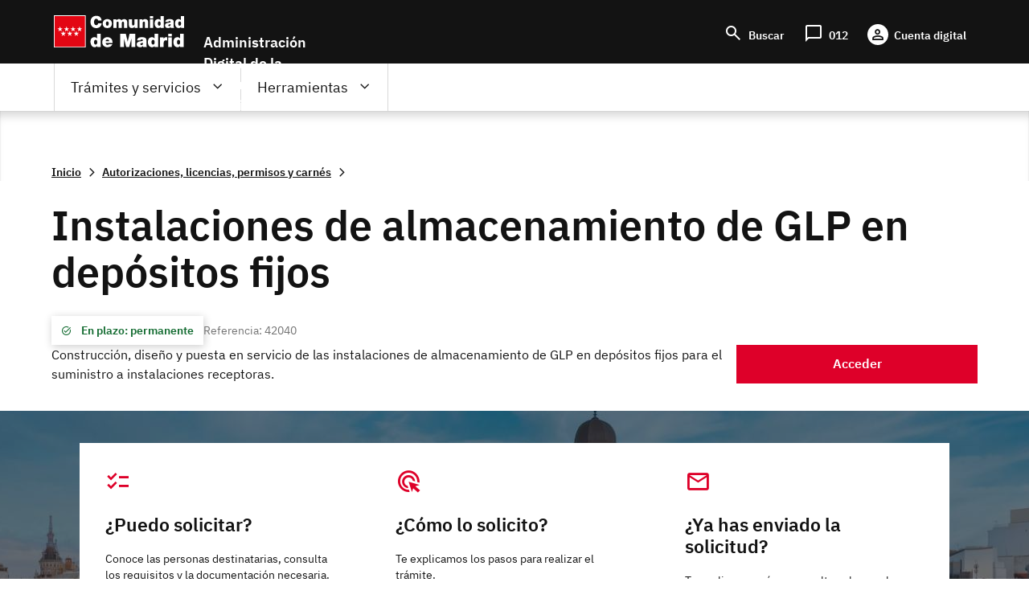

--- FILE ---
content_type: text/html; charset=UTF-8
request_url: https://sede.comunidad.madrid/autorizaciones-licencias-permisos-carnes/instalaciones-almacenamiento-glp
body_size: 81847
content:
<!DOCTYPE html>
<html lang="es" dir="ltr" prefix="content: http://purl.org/rss/1.0/modules/content/  dc: http://purl.org/dc/terms/  foaf: http://xmlns.com/foaf/0.1/  og: http://ogp.me/ns#  rdfs: http://www.w3.org/2000/01/rdf-schema#  schema: http://schema.org/  sioc: http://rdfs.org/sioc/ns#  sioct: http://rdfs.org/sioc/types#  skos: http://www.w3.org/2004/02/skos/core#  xsd: http://www.w3.org/2001/XMLSchema# ">
  <head>
    <meta charset="utf-8" />
<noscript><style>form.antibot * :not(.antibot-message) { display: none !important; }</style>
</noscript><script>var _paq = _paq || [];(function(){var u=(("https:" == document.location.protocol) ? "https://estadisticas.comunidad.madrid/" : "https://estadisticas.comunidad.madrid/");_paq.push(["setSiteId", 10]);_paq.push(["setTrackerUrl", u+"piwik.php"]);_paq.push(["setDoNotTrack", 1]);_paq.push(["trackPageView"]);_paq.push(["setIgnoreClasses", ["no-tracking","colorbox"]]);_paq.push(["enableLinkTracking"]);var d=document,g=d.createElement("script"),s=d.getElementsByTagName("script")[0];g.type="text/javascript";g.defer=true;g.async=true;g.src=u+"piwik.js";s.parentNode.insertBefore(g,s);})();</script>
<meta name="title" content="Instalaciones de almacenamiento de GLP  | Comunidad de Madrid" />
<meta property="og:site_name" content="Sede" />
<link rel="canonical" href="http://sede.comunidad.madrid/node/212939" />
<meta name="description" content="Instalaciones de almacenamiento de GLP en depósitos fijos" />
<meta property="og:type" content="article" />
<meta property="og:url" content="http://sede.comunidad.madrid/autorizaciones-licencias-permisos-carnes/instalaciones-almacenamiento-glp" />
<meta property="og:title" content="Instalaciones de almacenamiento de GLP" />
<meta property="og:description" content="Instalaciones de almacenamiento de GLP en depósitos fijos" />
<meta name="Generator" content="Drupal 8 (https://www.drupal.org)" />
<meta name="MobileOptimized" content="width" />
<meta name="HandheldFriendly" content="true" />
<meta name="viewport" content="width=device-width, initial-scale=1.0" />
<script type="application/ld+json">{"@context":"https:\/\/schema.org","@graph":[{"@type":"GovernmentService","@id":"http:\/\/sede.comunidad.madrid\/autorizaciones-licencias-permisos-carnes\/instalaciones-almacenamiento-glp","name":"Instalaciones de almacenamiento de GLP","alternateName":"Instalaciones de almacenamiento de GLP en dep\u00f3sitos fijos","url":"http:\/\/sede.comunidad.madrid\/autorizaciones-licencias-permisos-carnes\/instalaciones-almacenamiento-glp","description":"Instalaciones de almacenamiento de GLP en dep\u00f3sitos fijos","serviceType":{"@type":"GovernmentBenefitsType","name":"Autorizaciones, licencias, permisos y carn\u00e9s"},"serviceOutput":{"@type":"GovernmentPermit","name":"Instalaciones de almacenamiento de GLP"},"provider":{"@type":"GovernmentOrganization","name":"Gobierno de la Comunidad de Madrid","url":"https:\/\/www.comunidad.madrid\/gobierno\/"},"areaServed":{"@type":"State","name":"ocd-division\/country:es\/autonomous_community:md"},"availableChannel":[{"@type":"ServiceChannel","name":"178F1","serviceUrl":"https:\/\/gestiona7.madrid.org\/i012_impresos\/run\/j\/VerImpreso.icm?CDIMPRESO=178F1"}]}]}</script>
<meta name="DC.ISO3166" content="ES" />
<meta name="DC.Location" content="ES30" />
<meta name="DC.Service" content="procedure" />
<meta name="DC.Policy" content="Instalaciones de almacenamiento de GLP " />
<meta lang="DC.Language" content="[en|es]" />
<link rel="shortcut icon" href="/sites/default/files/favicon-16x16_0.svg" type="image/svg+xml" />
<link rel="alternate" hreflang="es" href="http://sede.comunidad.madrid/autorizaciones-licencias-permisos-carnes/instalaciones-almacenamiento-glp" />
<link rel="revision" href="http://sede.comunidad.madrid/autorizaciones-licencias-permisos-carnes/instalaciones-almacenamiento-glp" />

    <title>Instalaciones de almacenamiento de GLP  | Comunidad de Madrid</title>
    <link rel="stylesheet" media="all" href="/sites/default/files/css/css_RQEHvikODxVxtdw40TYe3pRgdcRTFGyyIqohXedNI-Q.css" />
<link rel="stylesheet" media="all" href="/sites/default/files/css/css_DUQgrf9KDiBVgz95jYNaZlnZSUIzlS70NZK95NmcMxU.css" />

    
<!--[if lte IE 8]>
<script src="/sites/default/files/js/js_VtafjXmRvoUgAzqzYTA3Wrjkx9wcWhjP0G4ZnnqRamA.js"></script>
<![endif]-->
<script src="/core/assets/vendor/modernizr/modernizr.min.js?v=3.3.1"></script>

  </head>
  <body class="innova path-node page-node-type-autorizaciones-licencias-permiso scroll-top-active">
  <div class="popup oculto">
      <div class="close"><span class="open">X</span></div>
        <div class="content">
          <p>Fecha y hora oficial de la Comunidad de Madrid</p>
          <div>
            <span class="mostrar">
              <span class="label">Fecha: </span>
              <span class="fecha">
                <span id="dia" class="cuadro"></span>
                <span id="mes" class="cuadro"></span>
                <span id="anio" class="cuadro"></span>
              </span>
            </span>
          </div>
          <div>
            <span class="mostrar">
              <span class="label">Hora: </span>
              <span class="hora">
                <span id="hora" class="cuadro"></span>
                <span id="minutos" class="cuadro"></span>
              </span>
            </span>
          </div>
      </div>
  </div>
        <a href="#main-content" class="visually-hidden focusable skip-link">
      Pasar al contenido principal
    </a>
    
      <div class="dialog-off-canvas-main-canvas" data-off-canvas-main-canvas>
    
<div class="layout-container">
  <header role="banner">
          <div class="menu-pcen">
          
  <div class="region region--preheader">
    <div class="region__content">
      <div id="block-hamburgerblock" class="element-invisible--desktop block block-eadministration-block-layout block-eadministration-hamburger">
  
    
      <img class="hamburger" role="button" src="/modules/custom/eadministration_deploy/eadministration_block_layout/img/hamburger_white.png" alt="Menú" typeof="foaf:Image" />

  </div>
<div class="logo-pcen block block-eadministration-block-layout block-pcen-logo" id="block-pcenlogo">
  
    
      <a href="http://www.comunidad.madrid"><img class="logo logo--big" title="Comunidad de Madrid" alt="Comunidad de Madrid" src="/modules/custom/eadministration_deploy/eadministration_block_layout/img/logo_pcen.png" typeof="foaf:Image" />
<img class="logo logo--little" title="Comunidad de Madrid" alt="Comunidad de Madrid" src="/modules/custom/eadministration_deploy/eadministration_block_layout/img/logo_pcen_responsive.png" typeof="foaf:Image" />
</a>
  </div>
<div id="block-employmentoffer-theme-branding" class="text-align--center text-align--left--desktop block block-system block-system-branding-block">
  
    
        <a href="/" rel="home" class="site-logo">
      <img src="/themes/custom/employmentoffer_theme/logo_sede.svg" alt="Inicio" />
    </a>
      </div>
<div id="block-accesosencabecera" class="header-access block block-block-content block-block-contentdd21226b-a122-44d6-89a5-9e30bc2b6635">
  
    
      
      <div class="field field--name-field-contact field--type-entity-reference-revisions field--label-hidden field__items">
              <div class="field__item">  <div class="paragraph paragraph--type--lista-con-icono paragraph--view-mode--lista-con-icono">
          

<div  class="group-paragraph-content">
    
  


<ul class="field field--name-field-enlace- field--type-entity-reference-revisions field--label-hidden field__items">
      <li class="field__item">  <div class="paragraph paragraph--type--enlace-lista-icono paragraph--view-mode--lista-con-icono">
          

<div  class="linked-block">
    
  
            <div class="field field--name-field-icono field--type-string-micon field--label-hidden field__item"><i class="micon material-symbols-search" aria-hidden="true"></i>
</div>
      
            <div class="field field--name-field-enlace-de-interes field--type-link field--label-hidden field__item"><a href="/buscador">Buscar</a></div>
      

  </div>

      </div>
</li>
      <li class="field__item">  <div class="paragraph paragraph--type--enlace-lista-icono paragraph--view-mode--lista-con-icono">
          

<div  class="linked-block">
    
  
            <div class="field field--name-field-icono field--type-string-micon field--label-hidden field__item"><i class="micon material-symbols-chat_bubble" aria-hidden="true"></i>
</div>
      
            <div class="field field--name-field-enlace-de-interes field--type-link field--label-hidden field__item"><a href="https://www.comunidad.madrid/012">012</a></div>
      

  </div>

      </div>
</li>
      <li class="field__item">  <div class="paragraph paragraph--type--enlace-lista-icono paragraph--view-mode--lista-con-icono">
          

<div  class="linked-block">
    
  
            <div class="field field--name-field-icono field--type-string-micon field--label-hidden field__item"><i class="micon material-symbols-person" aria-hidden="true"></i>
</div>
      
            <div class="field field--name-field-enlace-de-interes field--type-link field--label-hidden field__item"><a href="https://digital.comunidad.madrid/acceso">Cuenta digital</a></div>
      

  </div>

      </div>
</li>
  </ul>



  </div>

      </div>
</div>
          </div>
  
  </div>
<div id="block-botonacceder" class="site-name block block-block-content block-block-contentca4a1184-7bb5-4f6f-845c-1081391d11f1">
  
    
      
            <div class="clearfix text-formatted field field--name-body field--type-text-with-summary field--label-hidden field__item"><p>Administración Digital de la Comunidad de Madrid</p>
<script src="/core/assets/vendor/jquery/jquery.min.js?v=3.5.1">
<!--//--><![CDATA[// ><!--

    
//--><!]]>
</script><script>
<!--//--><![CDATA[// ><!--

(function($) {
    $(document).ready(function(){   
        $('.block-pcen-logo').find("a").attr("href","/");
  })
})(jQuery);


//--><!]]>
</script></div>
      
  </div>

    </div>
  </div>


      </div>
      
              <div class="menu-adel">
        
  <div class="region region--header">
    <div class="region__content">
      <!--p class="literal-hora">
        <a href="#">Calendario de días hábiles e inhábiles</a>
        <span class="open">Fecha y hora oficial de la Comunidad de Madrid</span>
      </p -->
      <nav role="navigation" aria-labelledby="block-employmentoffer-theme-main-menu-menu" id="block-employmentoffer-theme-main-menu" class="element-height-toggle menu-desktop block block-menu navigation menu--main">
            
  <h2 class="visually-hidden" id="block-employmentoffer-theme-main-menu-menu">Navegación principal</h2>
  

        
              <ul class="menu">
                    <li class="menu-item menu-item--expanded">
        <span class="tramites">Trámites y servicios</span>
                                <ul class="menu">
                    <li class="menu-item">
        <span class="highlight">Lo más buscado</span>
              </li>
                <li class="menu-item menu-item--expanded">
        <span>Trámites por temas</span>
                                <ul class="menu">
                    <li class="menu-item">
        <a href="/vivienda-urbanismo-construccion" data-drupal-link-system-path="taxonomy/term/12969">Vivienda, urbanismo y construcción</a>
              </li>
                <li class="menu-item">
        <a href="/salud" data-drupal-link-system-path="taxonomy/term/12959">Salud</a>
              </li>
                <li class="menu-item">
        <a href="/transport" data-drupal-link-system-path="taxonomy/term/12976">Transporte</a>
              </li>
                <li class="menu-item">
        <a href="/comercio-servicios-juego" data-drupal-link-system-path="taxonomy/term/12979">Comercio, servicios y juego</a>
              </li>
                <li class="menu-item">
        <a href="/cultura-turismo-deporte-ocio" data-drupal-link-system-path="taxonomy/term/12984">Cultura, turismo, deporte y ocio</a>
              </li>
                <li class="menu-item">
        <a href="/industria-energia-mineria" data-drupal-link-system-path="taxonomy/term/12989">Industria, energía y minería</a>
              </li>
                <li class="menu-item">
        <a href="/medio-ambiente" data-drupal-link-system-path="taxonomy/term/12999">Medio ambiente</a>
              </li>
                <li class="menu-item">
        <a href="/agricultura-ganaderia-medio-rural" data-drupal-link-system-path="taxonomy/term/12993">Agricultura, ganadería y medio rural</a>
              </li>
                <li class="menu-item">
        <a href="/educacion-formacion" data-drupal-link-system-path="taxonomy/term/13006">Educación y formación</a>
              </li>
                <li class="menu-item">
        <a href="/asuntos-sociales" data-drupal-link-system-path="taxonomy/term/13021">Asuntos sociales</a>
              </li>
                <li class="menu-item">
        <a href="/seguridad-justicia-administracion-local" data-drupal-link-system-path="taxonomy/term/13033">Seguridad, justicia y administración local</a>
              </li>
                <li class="menu-item">
        <a href="/investigacion-tecnologia" data-drupal-link-system-path="taxonomy/term/13037">Investigación y tecnología</a>
              </li>
                <li class="menu-item">
        <a href="/empleo-trabajo-economia" data-icon-position="before" data-drupal-link-system-path="taxonomy/term/13041">Empleo, trabajo y economía</a>
              </li>
                <li class="menu-item">
        <a href="/tramites-por-temas" data-icon-position="before" data-drupal-link-system-path="tramites-por-temas">Ir a todos los temas</a>
              </li>
        </ul>
  
              </li>
                <li class="menu-item menu-item--expanded">
        <span>Trámites por tipos</span>
                                <ul class="menu">
                    <li class="menu-item">
        <a href="/autorizaciones-licencias-permisos-carnes" data-drupal-link-system-path="taxonomy/term/13065">Autorizaciones, licencias, permisos  y carnés</a>
              </li>
                <li class="menu-item">
        <a href="/ayudas-becas-subvenciones-0" data-icon-position="before" data-drupal-link-system-path="taxonomy/term/13066">Ayudas, becas, y subvenciones</a>
              </li>
                <li class="menu-item">
        <a href="/premios" data-drupal-link-system-path="taxonomy/term/13073">Premios</a>
              </li>
                <li class="menu-item">
        <a href="/prestacion-social" data-drupal-link-system-path="taxonomy/term/13074">Prestación social</a>
              </li>
                <li class="menu-item">
        <a href="/comunicaciones-declaraciones" data-drupal-link-system-path="taxonomy/term/13067">Comunicaciones y declaraciones</a>
              </li>
                <li class="menu-item">
        <a href="/denuncias-reclamaciones-recursos" data-drupal-link-system-path="taxonomy/term/13068">Denuncias, reclamaciones y recursos</a>
              </li>
                <li class="menu-item">
        <a href="/oferta-empleo" data-drupal-link-system-path="taxonomy/term/13071">Ofertas de empleo</a>
              </li>
                <li class="menu-item">
        <a href="/ofertas-formacion" data-drupal-link-system-path="taxonomy/term/13072">Ofertas formación</a>
              </li>
                <li class="menu-item">
        <a href="/impuestos-tasas-precios-publicos" data-drupal-link-system-path="taxonomy/term/13069">Impuestos, tasas y precios públicos</a>
              </li>
                <li class="menu-item">
        <a href="/inscripciones-registro" data-drupal-link-system-path="taxonomy/term/13070">Inscripción en registro</a>
              </li>
                <li class="menu-item">
        <a href="/tramites-por-tipos" data-drupal-link-system-path="tramites-por-tipos">Ir a todos los tipos</a>
              </li>
        </ul>
  
              </li>
                <li class="menu-item menu-item--expanded">
        <span>Trámites por perfiles</span>
                                <ul class="menu">
                    <li class="menu-item">
        <a href="/perfil/jovenes" data-icon-position="before" data-drupal-link-system-path="taxonomy/term/12940">Jóvenes</a>
              </li>
                <li class="menu-item">
        <a href="/perfil/mujeres" data-icon-position="before" data-drupal-link-system-path="taxonomy/term/12941">Mujeres</a>
              </li>
                <li class="menu-item">
        <a href="/perfil/infancia-familia" data-icon-position="before" data-drupal-link-system-path="taxonomy/term/12943">Infancia y familia</a>
              </li>
                <li class="menu-item">
        <a href="/perfil/personas-mayores" data-icon-position="before" data-drupal-link-system-path="taxonomy/term/12942">Personas mayores</a>
              </li>
                <li class="menu-item">
        <a href="/perfil/personas-discapacidad" data-icon-position="before" data-drupal-link-system-path="taxonomy/term/12945">Personas con discapacidad</a>
              </li>
                <li class="menu-item">
        <a href="/perfil/personas-dependientes" data-icon-position="before" data-drupal-link-system-path="taxonomy/term/12946">Personas dependientes</a>
              </li>
                <li class="menu-item">
        <a href="/perfil/personas-vulnerables" data-icon-position="before" data-drupal-link-system-path="taxonomy/term/12947">Personas vulnerables</a>
              </li>
                <li class="menu-item">
        <a href="/perfil/personas-desempleadas" data-icon-position="before" data-drupal-link-system-path="taxonomy/term/12948">Personas desempleadas</a>
              </li>
                <li class="menu-item">
        <a href="/perfil/inmigrantes" data-icon-position="before" data-drupal-link-system-path="taxonomy/term/12949">Inmigrantes</a>
              </li>
                <li class="menu-item">
        <a href="/perfil/emprendedores" data-icon-position="before" data-drupal-link-system-path="taxonomy/term/12953">Emprendedores</a>
              </li>
                <li class="menu-item">
        <a href="/perfil/estudiantes" data-icon-position="before" data-drupal-link-system-path="taxonomy/term/12944">Estudiantes</a>
              </li>
                <li class="menu-item">
        <a href="/perfil/autonomos" data-icon-position="before" data-drupal-link-system-path="taxonomy/term/12954">Autónomos</a>
              </li>
                <li class="menu-item">
        <a href="/perfil/empresas" data-icon-position="before" data-drupal-link-system-path="taxonomy/term/12955">Empresas</a>
              </li>
                <li class="menu-item">
        <a href="/perfil/asociaciones-fundaciones-otras-entidades" data-icon-position="before" data-drupal-link-system-path="taxonomy/term/12956">Asociaciones, fundaciones y otras entidades</a>
              </li>
                <li class="menu-item">
        <a href="/perfil/empleados-publicos" data-icon-position="before" data-drupal-link-system-path="taxonomy/term/12958">Empleados públicos</a>
              </li>
                <li class="menu-item">
        <a href="/perfil/personal-sanitario" data-icon-position="before" data-drupal-link-system-path="taxonomy/term/12951">Personal sanitario</a>
              </li>
                <li class="menu-item">
        <a href="/perfil/docentes" data-icon-position="before" data-drupal-link-system-path="taxonomy/term/12952">Docentes</a>
              </li>
                <li class="menu-item">
        <a href="/perfil/entidades-locales" data-icon-position="before" data-drupal-link-system-path="taxonomy/term/12957">Entidades locales</a>
              </li>
                <li class="menu-item">
        <a href="/tramites-perfiles" data-drupal-link-system-path="node/278811">Ir a todos los perfiles</a>
              </li>
        </ul>
  
              </li>
        </ul>
  
              </li>
                <li class="menu-item menu-item--expanded">
        <span class="father">Herramientas</span>
                                <ul class="menu">
                    <li class="menu-item">
        <a href="/registro-electronico-general-comunidad-madrid" data-drupal-link-system-path="node/267140">Registro electrónico</a>
              </li>
                <li class="menu-item">
        <a href="/codigo-seguro-verificacion" data-drupal-link-system-path="node/267139">Verificador de documento digital</a>
              </li>
                <li class="menu-item">
        <a href="https://www.comunidad.madrid/identifica">IDentifica</a>
              </li>
                <li class="menu-item">
        <a href="https://gestiona.comunidad.madrid/aaoc_pub/">Servicio de alertas</a>
              </li>
                <li class="menu-item">
        <a href="https://www.carpetavirtual.sanidadmadrid.org/cavi/mvc/inicio/login">Mi carpeta de salud</a>
              </li>
                <li class="menu-item">
        <a href="/guia-tramitacion-electronica" data-drupal-link-system-path="node/265955">Guía de tramitación electrónica</a>
              </li>
                <li class="menu-item">
        <a href="/guia-tramitacion-electronica#documentos" data-drupal-link-system-path="node/265955">Aportar documentación</a>
              </li>
                <li class="menu-item">
        <a href="/guia-tramitacion-electronica#comunicaciones" data-drupal-link-system-path="node/265955">Enviar comunicación</a>
              </li>
                <li class="menu-item">
        <a href="/guia-tramitacion-electronica#obtener" data-icon-position="before" data-drupal-link-system-path="node/265955">Servicios de Respuesta Inmediata (SERIS)</a>
              </li>
                <li class="menu-item">
        <a href="https://gestiona.comunidad.madrid/opti_webapp_contrib">Oficina virtual de tributos</a>
              </li>
                <li class="menu-item">
        <a href="/guia-tramitacion-electronica#facturas" data-drupal-link-system-path="node/265955">Presentación de facturas electrónicas (FACe) </a>
              </li>
                <li class="menu-item">
        <a href="/guia-tramitacion-electronica#tasas" data-drupal-link-system-path="node/265955">Pago de tasas, precios públicos y otros ingresos</a>
              </li>
                <li class="menu-item">
        <a href="/guia-tramitacion-electronica#registro_factura" data-icon-position="before" data-drupal-link-system-path="node/265955">Registro contable de facturas</a>
              </li>
                <li class="menu-item">
        <a href="/red-sara-sistemas-aplicaciones-redes-administraciones" data-icon-position="before" data-drupal-link-system-path="node/286178">Red Sara</a>
              </li>
        </ul>
  
              </li>
                <li class="menu-item">
        <a href="https://www.comunidad.madrid/012" class="citizien">Atención al ciudadano (012)</a>
              </li>
        </ul>
  


  </nav>
<nav role="navigation" aria-labelledby="block-lomasbuscado-2-menu" id="block-lomasbuscado-2" class="more-search block block-menu navigation menu--lo-mas-buscado">
      
  <h2 id="block-lomasbuscado-2-menu">Lo más buscado</h2>
  

        
              <ul class="menu">
                    <li class="menu-item">
        <a href="/ayudas-becas-subvenciones/ayudas-transporte-publico-0" data-icon-position="before" data-drupal-link-system-path="node/213258">Ayudas al transporte público</a>
              </li>
                <li class="menu-item">
        <a href="/ayudas-becas-subvenciones/ayudas-economicas-natalidad" data-icon-position="before" data-drupal-link-system-path="node/236889">Ayudas económicas a la natalidad</a>
              </li>
                <li class="menu-item">
        <a href="/ayudas-becas-subvenciones/bono-alquiler-joven" data-icon-position="before" data-drupal-link-system-path="node/264607">Bono Alquiler Joven</a>
              </li>
                <li class="menu-item">
        <a href="/autorizaciones-licencias-permisos-carnes/carne-joven" data-icon-position="before" data-drupal-link-system-path="node/212933">Carné Joven</a>
              </li>
                <li class="menu-item">
        <a href="/inscripciones-registro/inscripcion-inicial-demanda-empleo" data-icon-position="before" data-drupal-link-system-path="node/220194">Inscripción demanda empleo</a>
              </li>
                <li class="menu-item">
        <a href="/autorizaciones-licencias-permisos-carnes/reconocimiento-grado-discapacidad" data-icon-position="before" data-drupal-link-system-path="node/212971">Reconocimiento grado de discapacidad</a>
              </li>
                <li class="menu-item">
        <a href="/oferta-empleo/tecnico-cuidados-auxiliares-enfermeria-2" data-icon-position="before" data-drupal-link-system-path="node/270398">Técnico Cuidados Auxiliares Enfermería</a>
              </li>
                <li class="menu-item">
        <a href="/autorizaciones-licencias-permisos-carnes/titulo-familia-numerosa" data-icon-position="before" data-drupal-link-system-path="node/212986">Título de Familia Numerosa</a>
              </li>
        </ul>
  


  </nav>
<nav role="navigation" aria-labelledby="block-navegacionprincipal-menu" id="block-navegacionprincipal" class="mobile-menu block block-menu navigation menu--main">
            
  <h2 class="visually-hidden" id="block-navegacionprincipal-menu">Navegación principal</h2>
  

        
              <ul class="menu">
                    <li class="menu-item menu-item--expanded">
        <span class="tramites">Trámites y servicios</span>
                                <ul class="menu">
                    <li class="menu-item">
        <span class="highlight">Lo más buscado</span>
              </li>
                <li class="menu-item menu-item--expanded">
        <span>Trámites por temas</span>
                                <ul class="menu">
                    <li class="menu-item">
        <a href="/vivienda-urbanismo-construccion" data-drupal-link-system-path="taxonomy/term/12969">Vivienda, urbanismo y construcción</a>
              </li>
                <li class="menu-item">
        <a href="/salud" data-drupal-link-system-path="taxonomy/term/12959">Salud</a>
              </li>
                <li class="menu-item">
        <a href="/transport" data-drupal-link-system-path="taxonomy/term/12976">Transporte</a>
              </li>
                <li class="menu-item">
        <a href="/comercio-servicios-juego" data-drupal-link-system-path="taxonomy/term/12979">Comercio, servicios y juego</a>
              </li>
                <li class="menu-item">
        <a href="/cultura-turismo-deporte-ocio" data-drupal-link-system-path="taxonomy/term/12984">Cultura, turismo, deporte y ocio</a>
              </li>
                <li class="menu-item">
        <a href="/industria-energia-mineria" data-drupal-link-system-path="taxonomy/term/12989">Industria, energía y minería</a>
              </li>
                <li class="menu-item">
        <a href="/medio-ambiente" data-drupal-link-system-path="taxonomy/term/12999">Medio ambiente</a>
              </li>
                <li class="menu-item">
        <a href="/agricultura-ganaderia-medio-rural" data-drupal-link-system-path="taxonomy/term/12993">Agricultura, ganadería y medio rural</a>
              </li>
                <li class="menu-item">
        <a href="/educacion-formacion" data-drupal-link-system-path="taxonomy/term/13006">Educación y formación</a>
              </li>
                <li class="menu-item">
        <a href="/asuntos-sociales" data-drupal-link-system-path="taxonomy/term/13021">Asuntos sociales</a>
              </li>
                <li class="menu-item">
        <a href="/seguridad-justicia-administracion-local" data-drupal-link-system-path="taxonomy/term/13033">Seguridad, justicia y administración local</a>
              </li>
                <li class="menu-item">
        <a href="/investigacion-tecnologia" data-drupal-link-system-path="taxonomy/term/13037">Investigación y tecnología</a>
              </li>
                <li class="menu-item">
        <a href="/empleo-trabajo-economia" data-icon-position="before" data-drupal-link-system-path="taxonomy/term/13041">Empleo, trabajo y economía</a>
              </li>
                <li class="menu-item">
        <a href="/tramites-por-temas" data-icon-position="before" data-drupal-link-system-path="tramites-por-temas">Ir a todos los temas</a>
              </li>
        </ul>
  
              </li>
                <li class="menu-item menu-item--expanded">
        <span>Trámites por tipos</span>
                                <ul class="menu">
                    <li class="menu-item">
        <a href="/autorizaciones-licencias-permisos-carnes" data-drupal-link-system-path="taxonomy/term/13065">Autorizaciones, licencias, permisos  y carnés</a>
              </li>
                <li class="menu-item">
        <a href="/ayudas-becas-subvenciones-0" data-icon-position="before" data-drupal-link-system-path="taxonomy/term/13066">Ayudas, becas, y subvenciones</a>
              </li>
                <li class="menu-item">
        <a href="/premios" data-drupal-link-system-path="taxonomy/term/13073">Premios</a>
              </li>
                <li class="menu-item">
        <a href="/prestacion-social" data-drupal-link-system-path="taxonomy/term/13074">Prestación social</a>
              </li>
                <li class="menu-item">
        <a href="/comunicaciones-declaraciones" data-drupal-link-system-path="taxonomy/term/13067">Comunicaciones y declaraciones</a>
              </li>
                <li class="menu-item">
        <a href="/denuncias-reclamaciones-recursos" data-drupal-link-system-path="taxonomy/term/13068">Denuncias, reclamaciones y recursos</a>
              </li>
                <li class="menu-item">
        <a href="/oferta-empleo" data-drupal-link-system-path="taxonomy/term/13071">Ofertas de empleo</a>
              </li>
                <li class="menu-item">
        <a href="/ofertas-formacion" data-drupal-link-system-path="taxonomy/term/13072">Ofertas formación</a>
              </li>
                <li class="menu-item">
        <a href="/impuestos-tasas-precios-publicos" data-drupal-link-system-path="taxonomy/term/13069">Impuestos, tasas y precios públicos</a>
              </li>
                <li class="menu-item">
        <a href="/inscripciones-registro" data-drupal-link-system-path="taxonomy/term/13070">Inscripción en registro</a>
              </li>
                <li class="menu-item">
        <a href="/tramites-por-tipos" data-drupal-link-system-path="tramites-por-tipos">Ir a todos los tipos</a>
              </li>
        </ul>
  
              </li>
                <li class="menu-item menu-item--expanded">
        <span>Trámites por perfiles</span>
                                <ul class="menu">
                    <li class="menu-item">
        <a href="/perfil/jovenes" data-icon-position="before" data-drupal-link-system-path="taxonomy/term/12940">Jóvenes</a>
              </li>
                <li class="menu-item">
        <a href="/perfil/mujeres" data-icon-position="before" data-drupal-link-system-path="taxonomy/term/12941">Mujeres</a>
              </li>
                <li class="menu-item">
        <a href="/perfil/infancia-familia" data-icon-position="before" data-drupal-link-system-path="taxonomy/term/12943">Infancia y familia</a>
              </li>
                <li class="menu-item">
        <a href="/perfil/personas-mayores" data-icon-position="before" data-drupal-link-system-path="taxonomy/term/12942">Personas mayores</a>
              </li>
                <li class="menu-item">
        <a href="/perfil/personas-discapacidad" data-icon-position="before" data-drupal-link-system-path="taxonomy/term/12945">Personas con discapacidad</a>
              </li>
                <li class="menu-item">
        <a href="/perfil/personas-dependientes" data-icon-position="before" data-drupal-link-system-path="taxonomy/term/12946">Personas dependientes</a>
              </li>
                <li class="menu-item">
        <a href="/perfil/personas-vulnerables" data-icon-position="before" data-drupal-link-system-path="taxonomy/term/12947">Personas vulnerables</a>
              </li>
                <li class="menu-item">
        <a href="/perfil/personas-desempleadas" data-icon-position="before" data-drupal-link-system-path="taxonomy/term/12948">Personas desempleadas</a>
              </li>
                <li class="menu-item">
        <a href="/perfil/inmigrantes" data-icon-position="before" data-drupal-link-system-path="taxonomy/term/12949">Inmigrantes</a>
              </li>
                <li class="menu-item">
        <a href="/perfil/emprendedores" data-icon-position="before" data-drupal-link-system-path="taxonomy/term/12953">Emprendedores</a>
              </li>
                <li class="menu-item">
        <a href="/perfil/estudiantes" data-icon-position="before" data-drupal-link-system-path="taxonomy/term/12944">Estudiantes</a>
              </li>
                <li class="menu-item">
        <a href="/perfil/autonomos" data-icon-position="before" data-drupal-link-system-path="taxonomy/term/12954">Autónomos</a>
              </li>
                <li class="menu-item">
        <a href="/perfil/empresas" data-icon-position="before" data-drupal-link-system-path="taxonomy/term/12955">Empresas</a>
              </li>
                <li class="menu-item">
        <a href="/perfil/asociaciones-fundaciones-otras-entidades" data-icon-position="before" data-drupal-link-system-path="taxonomy/term/12956">Asociaciones, fundaciones y otras entidades</a>
              </li>
                <li class="menu-item">
        <a href="/perfil/empleados-publicos" data-icon-position="before" data-drupal-link-system-path="taxonomy/term/12958">Empleados públicos</a>
              </li>
                <li class="menu-item">
        <a href="/perfil/personal-sanitario" data-icon-position="before" data-drupal-link-system-path="taxonomy/term/12951">Personal sanitario</a>
              </li>
                <li class="menu-item">
        <a href="/perfil/docentes" data-icon-position="before" data-drupal-link-system-path="taxonomy/term/12952">Docentes</a>
              </li>
                <li class="menu-item">
        <a href="/perfil/entidades-locales" data-icon-position="before" data-drupal-link-system-path="taxonomy/term/12957">Entidades locales</a>
              </li>
                <li class="menu-item">
        <a href="/tramites-perfiles" data-drupal-link-system-path="node/278811">Ir a todos los perfiles</a>
              </li>
        </ul>
  
              </li>
        </ul>
  
              </li>
                <li class="menu-item menu-item--expanded">
        <span class="father">Herramientas</span>
                                <ul class="menu">
                    <li class="menu-item">
        <a href="/registro-electronico-general-comunidad-madrid" data-drupal-link-system-path="node/267140">Registro electrónico</a>
              </li>
                <li class="menu-item">
        <a href="/codigo-seguro-verificacion" data-drupal-link-system-path="node/267139">Verificador de documento digital</a>
              </li>
                <li class="menu-item">
        <a href="https://www.comunidad.madrid/identifica">IDentifica</a>
              </li>
                <li class="menu-item">
        <a href="https://gestiona.comunidad.madrid/aaoc_pub/">Servicio de alertas</a>
              </li>
                <li class="menu-item">
        <a href="https://www.carpetavirtual.sanidadmadrid.org/cavi/mvc/inicio/login">Mi carpeta de salud</a>
              </li>
                <li class="menu-item">
        <a href="/guia-tramitacion-electronica" data-drupal-link-system-path="node/265955">Guía de tramitación electrónica</a>
              </li>
                <li class="menu-item">
        <a href="/guia-tramitacion-electronica#documentos" data-drupal-link-system-path="node/265955">Aportar documentación</a>
              </li>
                <li class="menu-item">
        <a href="/guia-tramitacion-electronica#comunicaciones" data-drupal-link-system-path="node/265955">Enviar comunicación</a>
              </li>
                <li class="menu-item">
        <a href="/guia-tramitacion-electronica#obtener" data-icon-position="before" data-drupal-link-system-path="node/265955">Servicios de Respuesta Inmediata (SERIS)</a>
              </li>
                <li class="menu-item">
        <a href="https://gestiona.comunidad.madrid/opti_webapp_contrib">Oficina virtual de tributos</a>
              </li>
                <li class="menu-item">
        <a href="/guia-tramitacion-electronica#facturas" data-drupal-link-system-path="node/265955">Presentación de facturas electrónicas (FACe) </a>
              </li>
                <li class="menu-item">
        <a href="/guia-tramitacion-electronica#tasas" data-drupal-link-system-path="node/265955">Pago de tasas, precios públicos y otros ingresos</a>
              </li>
                <li class="menu-item">
        <a href="/guia-tramitacion-electronica#registro_factura" data-icon-position="before" data-drupal-link-system-path="node/265955">Registro contable de facturas</a>
              </li>
                <li class="menu-item">
        <a href="/red-sara-sistemas-aplicaciones-redes-administraciones" data-icon-position="before" data-drupal-link-system-path="node/286178">Red Sara</a>
              </li>
        </ul>
  
              </li>
                <li class="menu-item">
        <a href="https://www.comunidad.madrid/012" class="citizien">Atención al ciudadano (012)</a>
              </li>
        </ul>
  


  </nav>

    </div>
  </div>


      </div>
        
        
                  <div class="preheader-breadcrumb">
            
  <div class="region region--preheader-breadcrumb">
    <div class="region__content">
      <div id="block-enlacesdeayudaalanavegacion" class="block block-system block-system-breadcrumb-block">
  
    
        <nav class="breadcrumb" role="navigation" aria-labelledby="system-breadcrumb">
    <ol typeof="BreadcrumbList" vocab="http://schema.org/">
          <li property="itemListElement" typeof="ListItem">
                <a property="item" typeof="WebPage" href="/">
        <span itemprop="name">Inicio</span></a>
        <meta itemprop="position" content=" 1 " />
              </li>
          <li property="itemListElement" typeof="ListItem">
                <a property="item" typeof="WebPage" href="/autorizaciones-licencias-permisos-carnes">
        <span itemprop="name">Autorizaciones, licencias, permisos y carnés</span></a>
        <meta itemprop="position" content=" 2 " />
              </li>
        </ol>
  </nav>

  </div>

    </div>
  </div>


          </div>       
              
                  <div class="full-header">    
            <div class="header-content">
            
  <div class="region region--header-full">
    <div class="region__content">
      <div class="views-element-container block block-views block-views-blockfields-new-header-block-3" id="block-views-block-fields-new-header-block-3">
  
    
      <div><div class="view view-fields-new-header view-id-fields_new_header view-display-id-block_3 js-view-dom-id-8b7548365ecb9db051e31e16bc9e80d5b47998ad5359a530e2880cccc3d96b0b">
  
    
      
      <div class="view-content">
          <div class="views-row"><div class="views-field views-field-nothing"><span class="field-content"><div class="header-inside">
  <h1 class="page-title-reset">
  Instalaciones de almacenamiento de GLP en depósitos fijos
  </h1>
    <div class="call-data collapsible">
      <div class="call-state-reference">
        <div class="full-state">
           <div class="state-en-plazo">       
                          En plazo: permanente
                       
          </div>
        </div>
        <div class="reference">
           Referencia: 
          
          42040
          
          
          
          
          
          
          
          
          
        </div>
      
      </div>
      <div class="description-button">
         <div class="description ">
            <div class="content_objetive">
                               <p>Construcción, diseño y puesta en servicio de las&nbsp;instalaciones de almacenamiento de GLP en depósitos fijos para el suministro a instalaciones receptoras.</p>

                           </div>
         </div>   
         <div class="content-button">
                        <div class="bloque_tramitar bloque-tramitar acceder"><div class="view view-impresos-por-tipo-e-it-a-presentar-innova view-id-impresos_por_tipo_e_it_a_presentar_innova view-display-id-impresos_f_innova js-view-dom-id-86d5e90106cd8a0b724af963232bb9133ccc4f0d3e1d760c52e112b5e2a0b989">
  
    
      
      <div class="view-content">
          <div class="views-row">
  
  
    <div class="field__item">
          <div class="impresos_title">Solicitud</div>
          <ul class="impresosItNoMigrado Acceder">
                    <li class="cumplimentar">
                <a target="_blank" href="https://gestiona.comunidad.madrid/ipae_app_gforms/secure/impresoGForms.jsf?cdImpreso=178F1" class="btn btn--tertiary" title="Acceder Solicitud">Acceder</a>
            </li>
              </ul>
      </div>
  </div>

    </div>
  
          </div>
</div>
           
            
       </div>
      </div>    
  </div>
  <div class="header-sticky">
   <div class="content">
      <div class="left"> 
         <div class="title">
                     Instalaciones de almacenamiento de GLP en depósitos fijos
             </div>
         <div class="full-state">
            <div class="state-en-plazo">       
                            En plazo 
                        
           </div>
         </div>
      </div>
      <div class="right">
         <div class="content-button">
                            <div class="bloque_tramitar bloque-tramitar acceder"><div class="view view-impresos-por-tipo-e-it-a-presentar-innova view-id-impresos_por_tipo_e_it_a_presentar_innova view-display-id-impresos_f_innova js-view-dom-id-86d5e90106cd8a0b724af963232bb9133ccc4f0d3e1d760c52e112b5e2a0b989">
  
    
      
      <div class="view-content">
          <div class="views-row">
  
  
    <div class="field__item">
          <div class="impresos_title">Solicitud</div>
          <ul class="impresosItNoMigrado Acceder">
                    <li class="cumplimentar">
                <a target="_blank" href="https://gestiona.comunidad.madrid/ipae_app_gforms/secure/impresoGForms.jsf?cdImpreso=178F1" class="btn btn--tertiary" title="Acceder Solicitud">Acceder</a>
            </li>
              </ul>
      </div>
  </div>

    </div>
  
          </div>
</div>
           
              
         </div>
      </div>
   </div>     
  </div>
</div>
</span></div></div>

    </div>
  
          </div>
</div>

  </div>

    </div>
  </div>


                          </div>         
          </div>     
                          <div class="alert-section">
          
            
  <div class="region region--alerts-section">
    <div class="region__content">
      
  


<div id="block-bloqueavisosencabecera" class="alerts-header block block-block-content block-broken">
  
  


  <section aria-label="Slider avisos" class="splide">
    <div class="item-list splide__track">
      <ul class="splide__list">
                  <li class="splide__slide">
            <div class="icon checklist"></div>
            <h3 class="title-alert">¿Puedo solicitar?</h3>
            <div class="description">Conoce las personas destinatarias, consulta los requisitos y la documentación necesaria.</div>
                          <a class="button" title="Aviso" target="_self" href="#destinatarios">Consultar</a>
                      </li>
                  <li class="splide__slide">
            <div class="icon ads_click"></div>
            <h3 class="title-alert">¿Cómo lo solicito?</h3>
            <div class="description">Te explicamos los pasos para realizar el trámite.</div>
                          <a class="button" title="Aviso" target="_self" href="#tramitacion">Consultar pasos</a>
                      </li>
                  <li class="splide__slide">
            <div class="icon mail"></div>
            <h3 class="title-alert">¿Ya has enviado la solicitud?</h3>
            <div class="description">Te explicamos cómo consultar o hacer el seguimiento de la solicitud.</div>
                          <a class="button" title="Aviso" target="_self" href="#content-check-status">Consultar estado</a>
                      </li>
              </ul>
    </div>
    <div class="pagination">&nbsp;</div>
    <div class="splide__arrows">&nbsp;</div>
  </section> 
</div>
    
 

    </div>
  </div>


          </div>
                <div class="anchors-top">
          
        </div>
          
    
  </header>
  
  

  <main role="main">
    <a id="main-content" tabindex="-1"></a>         

    <div class="layout-content">
      
  <div class="region region--highlighted">
    <div class="region__content">
      <div data-drupal-messages-fallback class="hidden"></div>

    </div>
  </div>


        
      
  <div class="region region--content">
    <div class="region__content">
      <div id="block-employmentoffer-theme-content" class="block block-system block-system-main-block">
  
    
      

<article role="article" about="/autorizaciones-licencias-permisos-carnes/instalaciones-almacenamiento-glp" class="node node--type-autorizaciones-licencias-permiso node--view-mode-new-full-content">

  
    

  


  <div class="node__content">    
    

<div  class="full-content">
    
  

<div  class="full-content-left">
    
  

<div  class="content-information hide-h2 accordion-content" id="information">
    <h2>Información</h2>
    
  
<div  class="information-content" id="descripcion">


<h3>Información</h3>


                      <ul class="datos-convocatoria">
            <li class="field_no_requiere_tasas">
<div class="field field--name-field-no-requiere-tasas field--label-hidden field--name-field-tasas field--type-entity-reference">
      <div class="field__label">Tasa</div>
    <div class="field__items">

          <div>
                  <div class="nombre-tasa">
            Requiere el pago de tasas
          </div>
      </div>
      </div>
</div>
</li>
                </ul>
</div>


<div  class="content-documentation" id="documentacion-presentar">
    <h3>Documentación</h3>
    
  
      <div class="field field--name-extra-field-cf-documentacion-presentar field--type-extra-field field--label-hidden field__items">
              <div class="field__item"><ol></ol><p><span><span><span><span>Documentos que se aportan junto a la solicitud:</span></span></span></span></p>
<ol><li>Proyecto.</li>
<li>Certificado de dirección de obra.</li>
<li>Memoria.</li>
<li>Certificado de instalación.</li>
<li>Certificado de inspección.</li>
<li>Contrato de mantenimiento.</li>
<li>Justificante de pago de tasas.</li>
<li>Otro (especificar).</li>
<li>Otro (especificar).</li>
<li>Otro (especificar).</li>
</ol><p><span><span><span><span><span>Recuerda que eres responsable de la veracidad de los datos y documentos presentados.</span></span></span></span></span></p>
</div>
          </div>
  

  </div>


<div  class="content-normative" id="normativa-aplicable">
    <h3>Normativa</h3>
    
  
            <div class="clearfix text-formatted field field--name-field-referencia-legal field--type-text-long field--label-hidden field__item"><ul><li>Resolución de 16 de abril de 2020, de la Dirección General de Industria, Energía y Minas, por la que se acuerda la reanudación de determinados procedimientos administrativos de su competencia, conforme a lo establecido en el Real Decreto 463/2020, de 14 de marzo, por el que se declara el estado de alarma para la gestión de la situación de crisis sanitaria ocasionada por el COVID-19 <a href="https://www.bocm.es/boletin/CM_Orden_BOCM/2020/04/21/BOCM-20200421-2.PDF">(BOCM nº 95, de 21 de abril).</a></li>
<li>Ley 34/1998, de 7 de octubre, del Sector de Hidrocarburos (<a href="http://www.boe.es/aeboe/consultas/bases_datos/act.php?id=BOE-A-1998-23284">texto consolidado</a>).</li>
<li>Real Decreto 1085/1992, de 11 de septiembre, por el que se aprueba el Reglamento de la Actividad de Distribución de GLP. (<a href="http://www.boe.es/aeboe/consultas/bases_datos/doc.php?id=BOE-A-1992-22638">BOE 243 de 09/10/1992</a>)</li>
<li>Real Decreto 919/2006, de 28 de julio, por el que se aprueba el Reglamento Técnico de Distribución y Utilización de combustibles gaseosos (ITC-IGC-03). (<a href="http://www.boe.es/aeboe/consultas/bases_datos/doc.php?id=BOE-A-2006-15345">BOE 211 de 04/09/2006</a>).</li>
</ul></div>
      

  </div>


<div  class="others">
    
  

<div  class="background-grey" id="organismo-responsable">
    <h3>Órgano responsable</h3>
    
  
    <ul class="responsible-organism">
        <li class="field field--name-field-consejerias-servicio field--type-string field--label-hidden field__item">Consejería de Medio Ambiente, Agricultura e Interior</li>
          <li class="field field--name-field-consejerias-servicio field--type-string field--label-hidden field__item">Viceconsejería de Medio Ambiente, Agricultura y Ordenación del Territorio</li>
          <li class="field field--name-field-consejerias-servicio field--type-string field--label-hidden field__item">Dirección General de Transición Energética y Economía Circular</li>
            </ul>
            

  </div>

      <div class="field field--name-extra-field-cf-notice-node field--type-extra-field field--label-hidden field__items">
              <div class="field__item"><p>El contenido de la información recogida en este trámite tiene carácter orientativo y no vinculante, por lo que se recomienda consultar las publicaciones oficiales (artículo 14 del Decreto 21/2002, de 24 de enero).</p>
</div>
          </div>
  

  </div>


  </div>


<div  class="formalities-content hide-h2 accordion-content" id="tramitacion">
    <h2>Tramitación</h2>
    
  

<div  id="pago-de-tasas">

<h3>Pago de tasas</h3>
<div class="pago-de-tasas">
  
  
  
  <div class="field field--name-extra-field-cf-metodos-pago-online field--type-extra-field field--label-above">
    <div class="field__label">Métodos de pago</div>
          <div class="field__items">
              <div class="field__item"><p>La tasa se puede pagar mediante tarjeta bancaria, Bizum, cargo en cuenta, o bien, se puede descargar el modelo para su pago presencial. </p>
</div>
              </div>
      </div>

  
<div class="field field--name-field-tasas field--type-entity-reference field--label-hidden">
      <div class="field__label">Tasa</div>
        <div class="field__items">
  
            <div class="field__item">

<article role="article" about="/tasa/glpinst-depositos-proy-invers-3005431" class="node node--type-tasa node--view-mode-tasa-innova">
<ul class="items">
  <li class="item">
    <div class="title">      
        <span class="field field--name-title field--type-string field--label-hidden">GLP.Inst. Depositos con Proy. Invers. hasta 3.005,431</span>
     
        <div class="link-price">
     <a target='blank' href='https://gestiona7.madrid.org/rtas_webapp_pagotasas/#!/app-seleccion-centro?tarifa=908.111&amp;epigrafe=31200&amp;centro=604' class="link">Pagar tasa</a>
               <span class="importe">            
            <strong>51.32€</strong>
          </span>
                    </div>
    </div>
    
  </li>
</ul>
    
</article></div>
            <div class="field__item">

<article role="article" about="/tasa/glpinst-depositos-proy-invers300507-601431" class="node node--type-tasa node--view-mode-tasa-innova">
<ul class="items">
  <li class="item">
    <div class="title">      
        <span class="field field--name-title field--type-string field--label-hidden">GLP.Inst. Depositos con Proy. Invers.3.005,07-6.01431</span>
     
        <div class="link-price">
     <a target='blank' href='https://gestiona7.madrid.org/rtas_webapp_pagotasas/#!/app-seleccion-centro?tarifa=908.112&amp;epigrafe=31200&amp;centro=604' class="link">Pagar tasa</a>
               <span class="importe">            
            <strong>91.67€</strong>
          </span>
                    </div>
    </div>
    
  </li>
</ul>
    
</article></div>
            <div class="field__item">

<article role="article" about="/tasa/glpinst-depositos-proy-invers601013-300431" class="node node--type-tasa node--view-mode-tasa-innova">
<ul class="items">
  <li class="item">
    <div class="title">      
        <span class="field field--name-title field--type-string field--label-hidden">GLP.Inst. Depositos con Proy. Invers.6.010,13-30.0431</span>
     
        <div class="link-price">
     <a target='blank' href='https://gestiona7.madrid.org/rtas_webapp_pagotasas/#!/app-seleccion-centro?tarifa=908.113&amp;epigrafe=31200&amp;centro=604' class="link">Pagar tasa</a>
               <span class="importe">            
            <strong>164.95€</strong>
          </span>
                    </div>
    </div>
    
  </li>
</ul>
    
</article></div>
            <div class="field__item">

<article role="article" about="/tasa/glpinst-depositos-proy-invers-3005062-6010121eur" class="node node--type-tasa node--view-mode-tasa-innova">
<ul class="items">
  <li class="item">
    <div class="title">      
        <span class="field field--name-title field--type-string field--label-hidden">GLP.Inst. Depositos con Proy. Invers. 30.050,62-60.101,21Eur</span>
     
        <div class="link-price">
     <a target='blank' href='https://gestiona7.madrid.org/rtas_webapp_pagotasas/#!/app-seleccion-centro?tarifa=908.114&amp;epigrafe=31200&amp;centro=604' class="link">Pagar tasa</a>
               <span class="importe">            
            <strong>238.23€</strong>
          </span>
                    </div>
    </div>
    
  </li>
</ul>
    
</article></div>
            <div class="field__item">

<article role="article" about="/tasa/glpinst-depositos-proy-invers6010122-120431" class="node node--type-tasa node--view-mode-tasa-innova">
<ul class="items">
  <li class="item">
    <div class="title">      
        <span class="field field--name-title field--type-string field--label-hidden">GLP.Inst. Depositos con Proy. Invers.60.101,22-120431</span>
     
        <div class="link-price">
     <a target='blank' href='https://gestiona7.madrid.org/rtas_webapp_pagotasas/#!/app-seleccion-centro?tarifa=908.115&amp;epigrafe=31200&amp;centro=604' class="link">Pagar tasa</a>
               <span class="importe">            
            <strong>256.11€</strong>
          </span>
                    </div>
    </div>
    
  </li>
</ul>
    
</article></div>
            <div class="field__item">

<article role="article" about="/tasa/glpinst-depositos-proy-invers-12020243-e431" class="node node--type-tasa node--view-mode-tasa-innova">
<ul class="items">
  <li class="item">
    <div class="title">      
        <span class="field field--name-title field--type-string field--label-hidden">GLP.Inst. Depositos con Proy. Invers. 120.202,43 e431</span>
     
        <div class="link-price">
     <a target='blank' href='https://gestiona7.madrid.org/rtas_webapp_pagotasas/#!/app-seleccion-centro?tarifa=908.116&amp;epigrafe=31200&amp;centro=604' class="link">Pagar tasa</a>
                 </div>
    </div>
    
  </li>
</ul>
    
</article></div>
          </div>
  </div>

</div>


</div>



<div  class="content-submit-doc" id="submit-doc">
    <h3>Presenta la solicitud</h3>
    
  

<div  class="toggle-solicitud" id="presentar-solicitud">
    <div class="field__label">Pasos para presentar la solicitud</div>
    
  
      <div class="field field--name-extra-field-cf-presentacion-solicitudes field--type-extra-field field--label-hidden field__items">
              <div class="field__item"><p>La tramitación de la solicitud se realiza sólo por medios electrónicos. Para ello, necesitas uno de los <a href="https://sede.comunidad.madrid/guia-tramitacion-electronica#requisitos">sistemas de firma electrónica reconocidos por la Comunidad de Madrid</a>.</p>
<p>Sigue estos pasos:</p>
<ol><li>Prepara la documentación que vas a aportar junto a la solicitud.</li>
<li>Paga la tasa y guarda el justificante.</li>
<li>Pulsa <strong>"Acceder"</strong> y después <strong>"Cumplimentar formulario"</strong>. Si no lo completas, puedes recuperarlo más tarde con el localizador que aparece en pantalla.</li>
<li>Para finalizar, pulsa <strong>"Acceder a Registro"</strong>. En la siguiente pantalla puedes adjuntar los documentos que acompañan a la solicitud.</li>
</ol></div>
          </div>
  

  </div>
<div class="bloque_tramitar tramitar-impresos-f-it-migrado acceder"><div class="views-element-container"><div class="view view-impresos-por-tipo-e-it-a-presentar-innova view-id-impresos_por_tipo_e_it_a_presentar_innova view-display-id-impresos_f_innova js-view-dom-id-70262295e769482996a98598a8ddd232509037b3b4b3a46caa9ca963b284e50d">
  
    
      
      <div class="view-content">
          <div class="views-row">
  
  
    <div class="field__item">
          <div class="impresos_title">Solicitud</div>
          <ul class="impresosItNoMigrado Acceder">
                    <li class="cumplimentar">
                <a target="_blank" href="https://gestiona.comunidad.madrid/ipae_app_gforms/secure/impresoGForms.jsf?cdImpreso=178F1" class="btn btn--tertiary" title="Acceder Solicitud">Acceder</a>
            </li>
              </ul>
      </div>
  </div>

    </div>
  
          </div>
</div>
</div>

      <div class="field field--name-extra-field-cf-presenta-solicitud field--type-extra-field field--label-hidden field__items">
              <div class="field__item"></div>
          </div>
  

  </div>

<div  id="content-check-status" class="content-check-status">
    <h3>Consulta el estado y evolución</h3>
      
      <div class="field field--name-extra-field-cf-presentacion-solicitudes-servicios-electronicos field--type-extra-field field--label-hidden field__items">
              <div class="field__item"><p>Las notificaciones que te envíe la unidad de tramitación se realizarán por medios electrónicos, a través del <a href="https://sede.comunidad.madrid/guia-administracion-electronica#notificaciones">Sistema de Notificaciones Electrónicas de la Comunidad de Madrid</a>. Para ello debes tener una dirección electrónica habilitada en dicho servicio. Para darte de alta, accede a <a href="https://gestiona3.madrid.org/auto_login/acceso.jsf?s=NOTE&amp;ss=PRIVADO&amp;pass=9F6FE21F6C37B9D47C434FC195D45D84&amp;ok=aHR0cHM6Ly9nZXN0aW9uYTMubWFkcmlkLm9yZy9ub3RlX3B1YmxpYy9pbmRleC5odG1s">Notificaciones Electrónicas</a>.</p>
<p>Una vez registrada la solicitud, queda habilitado el servicio de <a href="https://sede.comunidad.madrid/guia-administracion-electronica#expedientes">consulta de situación de expedientes</a> desde donde puedes:</p>
<ul><li>Aportar documentos a la solicitud.</li>
<li>Enviar comunicaciones referidas a tu solicitud. </li>
<li>Consultar su estado de tramitación.</li>
</ul><p>En la <a href="https://sede.comunidad.madrid/guia-tramitacion-electronica">Guía de tramitación electrónica</a> explicamos cómo hacer las gestiones y los trámites de la Comunidad de Madrid por internet.</p>
</div>
          </div>
  
  </div>


<div  class="content-actions" id="make-actions">
    <h3>Acciones sobre la solicitud</h3>
    
  
  <div class="clearfix text-formatted field field--name-field-tramitacion field--type-text-long field--label-above">
    <div class="field__label">Tramitación</div>
              <div class="field__item"><ol><li>El titular del centro de almacenamiento y distribución de envases de GLP o su representante legal deberá, una vez finalizada la inspección con resultado favorable por parte del Organismo de Control, presentar la documentación enumerada anteriormente. La presentación de la citada documentación faculta al interesado a dirigirse al suministrador para solicitar el primer llenado.</li>
<li>La Dirección General de Industria, Energía y Minas emitirá un documento de recepción de documentación dirigido al titular de la instalación.</li>
</ol></div>
          </div>


  </div>


  </div>


<div  class="content-help hide-h2 accordion-content" id="help">
    <h2>Contacto y ayuda</h2>
    
  

<div  class="documents-content" id="documentacion-de-interes">
    <h3>Documentos de interés</h3>
    
  <div class="field field--name-field-servicios-relacionados field--type-entity-reference field--label-hidden field__items">
      <div class="views-row">
          <div class="contenido">
        <div class="field--name-field-titulo">
          Requisitos
        </div>
        <div class="archivos">
            <a target="_blank" href="/medias/requisitos-22/download" title="Descargar Requisitos" >Descargar</a>
            <div class="file-size">76.41 KB</div>
        </div>
      </div>
</div>
  </div>


  </div>


<div  class="contact-content" id="contact">
    <h3>Contacto</h3>
    
  
      <div class="field field--name-field-contact field--type-entity-reference-revisions field--label-hidden field__items">
              <div class="field__item">  <div class="paragraph paragraph--type--lista-con-icono paragraph--view-mode--lista-con-icono">
          

<div  class="group-paragraph-content">
    
  


<ul class="field field--name-field-enlace- field--type-entity-reference-revisions field--label-hidden field__items">
      <li class="field__item">  <div class="paragraph paragraph--type--enlace-lista-icono paragraph--view-mode--lista-con-icono">
          

<div  class="linked-block">
    
  
            <div class="field field--name-field-icono field--type-string-micon field--label-hidden field__item"><i class="micon material-symbols-phone_android" aria-hidden="true"></i>
</div>
      
            <div class="field field--name-field-enlace-de-interes field--type-link field--label-hidden field__item"><a href="https://www.comunidad.madrid/servicios/informacion-atencion-ciudadano/telefono-012-informacion-atencion-ciudadano">012</a></div>
      

  </div>

      </div>
</li>
      <li class="field__item">  <div class="paragraph paragraph--type--enlace-lista-icono paragraph--view-mode--lista-con-icono">
          

<div  class="linked-block">
    
  
            <div class="field field--name-field-icono field--type-string-micon field--label-hidden field__item"><i class="micon material-symbols-chat_bubble" aria-hidden="true"></i>
</div>
      
            <div class="field field--name-field-enlace-de-interes field--type-link field--label-hidden field__item"><a href="https://www.comunidad.madrid/servicios/atencion-ciudadano">Chat 012</a></div>
      

  </div>

      </div>
</li>
      <li class="field__item">  <div class="paragraph paragraph--type--enlace-lista-icono paragraph--view-mode--lista-con-icono">
          

<div  class="linked-block">
    
  
            <div class="field field--name-field-enlace-de-interes field--type-link field--label-hidden field__item"><a href="https://api.whatsapp.com/send/?phone=34684440012&amp;text=&amp;type=phone_number&amp;app_absent=0">WhatsApp</a></div>
      

  </div>

      </div>
</li>
      <li class="field__item">  <div class="paragraph paragraph--type--enlace-lista-icono paragraph--view-mode--lista-con-icono">
          

<div  class="linked-block">
    
  
            <div class="field field--name-field-icono field--type-string-micon field--label-hidden field__item"><i class="micon material-symbols-mail" aria-hidden="true"></i>
</div>
      
            <div class="field field--name-field-enlace-de-interes field--type-link field--label-hidden field__item"><a href="mailto:atencionalciudadano@012.madrid.org">atencionalciudadano@012.madrid.org</a></div>
      

  </div>

      </div>
</li>
      <li class="field__item">  <div class="paragraph paragraph--type--enlace-lista-icono paragraph--view-mode--lista-con-icono">
          

<div  class="linked-block">
    
  
            <div class="field field--name-field-enlace-de-interes field--type-link field--label-hidden field__item"><a href="https://twitter.com/012CMadrid">@012cmadrid</a></div>
      

  </div>

      </div>
</li>
      <li class="field__item">  <div class="paragraph paragraph--type--enlace-lista-icono paragraph--view-mode--lista-con-icono">
          

<div  class="linked-block">
    
  
            <div class="field field--name-field-icono field--type-string-micon field--label-hidden field__item"><i class="micon material-symbols-location_on" aria-hidden="true"></i>
</div>
      
            <div class="field field--name-field-enlace-de-interes field--type-link field--label-hidden field__item"><a href="https://www.comunidad.madrid/servicios/atencion-ciudadano/red-oficinas-atencion-ciudadano">Oficinas</a></div>
      

  </div>

      </div>
</li>
  </ul>


            <div class="field field--name-field-enlace-de-interes field--type-link field--label-hidden field__item"><a href="https://www.comunidad.madrid/servicios/atencion-ciudadano">Ir al 012</a></div>
      

  </div>

      </div>
</div>
          </div>
  

  </div>
<div class="field field--name-field-guide-block field--type-block-field field--label-hidden field__item" role="region" aria-labelledby="accordion-button-3" aria-hidden="false">
      <div class="block block-block-content">
        <div class="field field--name-field-contact field--type-entity-reference-revisions field--label-hidden field__items">
          <div class="field__item">
            <div class="paragraph paragraph--type--lista-con-icono paragraph--view-mode--default">
              <div class="group-paragraph-content">
                <div class="field field--name-field-subtitle field--type-text-long field--label-hidden field__item"><h3>Guía de tramitación</h3></div>
                <div class="clearfix text-formatted field field--name-field-cuerpo field--type-text-long field--label-hidden field__item"><p>Conoce información clave sobre los requisitos, la presentación y la tramitación de la solicitud</p></div>
                <ul class="field field--name-field-enlace- field--type-entity-reference-revisions field--label-hidden field__items">
                  <li class="field__item">
                    <div class="paragraph paragraph--type--enlace-lista-icono paragraph--view-mode--lista-sin-icono">
                      <div class="linked-block">
                        <div class="field field--name-field-enlace-de-interes field--type-link field--label-hidden field__item"><a href="/guia-tramitacion-electronica">Ir a la guía de tramitación</a></div>
                      </div>
                    </div>
                  </li>
                </ul>
              </div>
            </div>
          </div>
        </div>
      </div>
    </div>

  </div>
<div class="fecha-actualizacion">Última actualización: 18/10/2024</div>

<div class="separator-form"> 
  <div class="icon">
  </div>  
</div>
                    <div class="field field--name-field-formulario field--type-webform field--label-hidden field__item"><form class="webform-submission-form webform-submission-add-form webform-submission-informacion-util-form webform-submission-informacion-util-add-form webform-submission-informacion-util-node-212939-form webform-submission-informacion-util-node-212939-add-form js-webform-details-toggle webform-details-toggle antibot" data-drupal-selector="webform-submission-informacion-util-node-212939-add-form" data-action="/autorizaciones-licencias-permisos-carnes/instalaciones-almacenamiento-glp" action="/antibot" method="post" id="webform-submission-informacion-util-node-212939-add-form" accept-charset="UTF-8">
  
  <noscript>
  <div class="antibot-no-js antibot-message antibot-message-warning">You must have JavaScript enabled to use this form.</div>
</noscript>
<fieldset data-webform-required-error="Por favor, selecciona una de estas dos opciones." data-drupal-selector="edit-te-ha-resultado-util-esta-informacion-" class="info-util radios--wrapper fieldgroup form-composite webform-composite-visible-title required js-webform-type-radios webform-type-radios js-form-item form-item js-form-wrapper form-wrapper" id="edit-te-ha-resultado-util-esta-informacion---wrapper" aria-required="true" role="radiogroup" aria-labelledby="edit-te-ha-resultado-util-esta-informacion---wrapper-legend">
      <legend id="edit-te-ha-resultado-util-esta-informacion---wrapper-legend">
    <span class="fieldset-legend js-form-required form-required">¿Te ha resultado útil esta información?</span>
  </legend>
  <div class="fieldset-wrapper">
            <div id="edit-te-ha-resultado-util-esta-informacion-" class="js-webform-radios webform-options-display-one-column form-radios"><div class="js-form-item form-item js-form-type-radio form-type-radio js-form-item--te-ha-resultado-util-esta-informacion- form-item--te-ha-resultado-util-esta-informacion-">
        <input data-webform-required-error="Por favor, selecciona una de estas dos opciones." data-drupal-selector="edit-te-ha-resultado-util-esta-informacion-s" type="radio" id="edit-te-ha-resultado-util-esta-informacion-s" name="_te_ha_resultado_util_esta_informacion_" value="Sí" class="form-radio" />

        <label for="edit-te-ha-resultado-util-esta-informacion-s" class="option">Sí</label>
      </div>
<div class="js-form-item form-item js-form-type-radio form-type-radio js-form-item--te-ha-resultado-util-esta-informacion- form-item--te-ha-resultado-util-esta-informacion-">
        <input data-webform-required-error="Por favor, selecciona una de estas dos opciones." data-drupal-selector="edit-te-ha-resultado-util-esta-informacion-no" type="radio" id="edit-te-ha-resultado-util-esta-informacion-no" name="_te_ha_resultado_util_esta_informacion_" value="No" class="form-radio" />

        <label for="edit-te-ha-resultado-util-esta-informacion-no" class="option">No</label>
      </div>
</div>

          </div>
</fieldset>
<div id="edit-markup" class="js-form-item form-item js-form-type-webform-markup form-type-webform-markup js-form-item-markup form-item-markup form-no-label">
        <p>Ayúdanos a mejorar.</p>
<p>Con la información recogida vamos a mejorar este servicio. Gracias por colaborar</p>

        </div>
<div class="js-form-item form-item js-form-type-textfield form-type-textfield js-form-item--que-parte-de-la-informacion-te-ha-resultado-confusa- form-item--que-parte-de-la-informacion-te-ha-resultado-confusa-">
      <label for="edit-que-parte-de-la-informacion-te-ha-resultado-confusa-">¿Te ha resultado confusa alguna parte de la información?</label>
        <input data-webform-required-error="Por favor, rellene este campo." data-drupal-selector="edit-que-parte-de-la-informacion-te-ha-resultado-confusa-" type="text" id="edit-que-parte-de-la-informacion-te-ha-resultado-confusa-" name="_que_parte_de_la_informacion_te_ha_resultado_confusa_" value="" size="60" maxlength="255" class="form-text" data-drupal-states="{&quot;required&quot;:{&quot;.webform-submission-informacion-util-node-212939-add-form :input[name=\u0022_te_ha_resultado_util_esta_informacion_\u0022]&quot;:{&quot;value&quot;:&quot;No&quot;}}}" />

        </div>
<div class="js-form-item form-item js-form-type-textfield form-type-textfield js-form-item--en-que-momento-has-tenido-dificultades- form-item--en-que-momento-has-tenido-dificultades-">
      <label for="edit-en-que-momento-has-tenido-dificultades-">¿En qué momento has tenido dificultades?</label>
        <input data-webform-required-error="Por favor, rellene este campo." data-drupal-selector="edit-en-que-momento-has-tenido-dificultades-" type="text" id="edit-en-que-momento-has-tenido-dificultades-" name="_en_que_momento_has_tenido_dificultades_" value="" size="60" maxlength="255" class="form-text" data-drupal-states="{&quot;required&quot;:{&quot;.webform-submission-informacion-util-node-212939-add-form :input[name=\u0022_te_ha_resultado_util_esta_informacion_\u0022]&quot;:{&quot;value&quot;:&quot;No&quot;}}}" />

        </div>
<div data-drupal-selector="edit-actions" class="form-actions webform-actions js-form-wrapper form-wrapper" id="edit-actions"><input class="webform-button--submit btn btn--secondary button button--primary js-form-submit form-submit" data-drupal-selector="edit-actions-submit" type="submit" id="edit-actions-submit" name="op" value="Enviar" />

</div>
<input data-drupal-selector="edit-antibot-key" type="hidden" name="antibot_key" value="" />
<input autocomplete="off" data-drupal-selector="form-8e9cimmiwu88gynahmbvhf9oayxci5xhngd-yu745as" type="hidden" name="form_build_id" value="form-8E9CIMMiWu88GynAhMBVHF9OayXcI5XHngd_YU745As" />
<input data-drupal-selector="edit-webform-submission-informacion-util-node-212939-add-form" type="hidden" name="form_id" value="webform_submission_informacion_util_node_212939_add_form" />
<div class="url-textfield js-form-wrapper form-wrapper" style="display: none !important;"><div class="js-form-item form-item js-form-type-textfield form-type-textfield js-form-item-url form-item-url">
      <label for="edit-url">Leave this field blank</label>
        <input autocomplete="off" data-drupal-selector="edit-url" type="text" id="edit-url" name="url" value="" size="20" maxlength="128" class="form-text" />

        </div>
</div>


  
</form>
</div>
            



  </div>


<div  class="full-content-right-top">
    
  <div class="field field--name-field-readspeaker field--type-block-field field--label-hidden field__item"><div class="block block-open-readspeaker block-open-readspeaker-block"><div class="open-readspeaker-ui">
  <div id="readspeaker_button" class="rs_skip rsbtn rs_preserve">
    <a class="rsbtn_play btn_readspeaker" title="Escuche esta página usando ReadSpeaker" accesskey="L" href="//app-eu.readspeaker.com/cgi-bin/rsent?customerid=9528&amp;lang=es_es&amp;readid=rs_read_this&amp;readclass=full-header,alert-section,layout-content&amp;url=http://sede.comunidad.madrid/autorizaciones-licencias-permisos-carnes/instalaciones-almacenamiento-glp">
      <span class="rsbtn_left rsimg rspart">
        <span class="rsbtn_text">
          <span>Escuchar</span>
        </span>
      </span>
    </a>
  </div>
</div>
</div></div><div class="email-container"><a class="email-link">Compartir</a></div>            
    

  </div>


  </div>
    
    
    </div>

</article>

  </div>

    </div>
  </div>


            
    </div>

  </main>

  <footer role="contentinfo" class="footer-wrapper">
          <div class="footer-pcen">
        
  <div class="region region--footer">
    <div class="region__content">
      <div id="block-logospiesededigital" class="logos-footer block block-block-content block-block-content2655ac57-5cd9-4984-a024-11a6a1449e4e">
  
    
      
            <div class="clearfix text-formatted field field--name-body field--type-text-with-summary field--label-hidden field__item"><div class="logos">
<ul><li><img alt="" data-entity-type="file" data-entity-uuid="5f57b622-458e-420d-9242-7c296996c222" src="/sites/default/files/PCON/ckeditor/logo_sede_bn.svg" /></li>
</ul></div>
<div class="logos">
<ul><li><img alt="" data-entity-type="file" data-entity-uuid="7dcd67b8-6639-4c67-a053-28c887437940" src="/sites/default/files/PCON/ckeditor/logo_financiacion_europea.svg" /></li>
<li><img alt="" data-entity-type="file" data-entity-uuid="9231a576-a275-4601-bf43-b22e5de74ab6" src="/sites/default/files/PCON/ckeditor/logo_plan.svg" /></li>
</ul></div>
</div>
      
  </div>
<nav role="navigation" aria-labelledby="block-menupietramitar-menu" id="block-menupietramitar" class="menu-footer-sede-digital block block-menu navigation menu--menu-pie-tramitar">
            
  <h2 class="visually-hidden" id="block-menupietramitar-menu">Menu pie</h2>
  

        
              <ul class="menu">
                    <li class="menu-item">
        <a href="/guia-tramitacion-electronica#ayuda" data-icon-position="before" data-drupal-link-system-path="node/265955">Ayuda</a>
              </li>
                <li class="menu-item">
        <a href="https://www.comunidad.madrid/servicios/informacion-atencion-ciudadano/sugerencias-quejas-agradecimientos">Sugerencias y quejas</a>
              </li>
                <li class="menu-item">
        <a href="/conoce-portal-administracion-digital-comunidad-madrid" data-icon-position="before" data-drupal-link-system-path="node/266474">Conoce administración digital</a>
              </li>
        </ul>
  


  </nav>
<nav role="navigation" aria-labelledby="block-menuredessociales-menu" id="block-menuredessociales" class="social-media-footer block block-menu navigation menu--menu-redes-sociales">
            
  <h2 class="visually-hidden" id="block-menuredessociales-menu">Menu redes sociales</h2>
  

        
              <ul class="menu">
                    <li class="menu-item">
        <a href="https://twitter.com/ComunidadMadrid" data-icon-position="before">  <i class="micon material-symbols-twitter-X" aria-hidden="true"></i>

  <span  class="icon-label">
    Twitter
  </span>
</a>
              </li>
                <li class="menu-item">
        <a href="https://www.linkedin.com/company/comunidad-de-madrid" data-icon-position="before">  <i class="micon material-symbols-linkedin" aria-hidden="true"></i>

  <span  class="icon-label">
    Linkedin
  </span>
</a>
              </li>
                <li class="menu-item">
        <a href="https://instagram.com/ComunidadMadrid" data-icon-position="before">  <i class="micon material-symbols-instagram" aria-hidden="true"></i>

  <span  class="icon-label">
    Instagram
  </span>
</a>
              </li>
                <li class="menu-item">
        <a href="https://www.facebook.com/ComunidadMadrid/" data-icon-position="before">  <i class="micon material-symbols-facebook" aria-hidden="true"></i>

  <span  class="icon-label">
    Facebook
  </span>
</a>
              </li>
                <li class="menu-item">
        <a href="https://www.youtube.com/user/el7desol" data-icon-position="before">  <i class="micon material-symbols-youtube" aria-hidden="true"></i>

  <span  class="icon-label">
    Youtube
  </span>
</a>
              </li>
        </ul>
  


  </nav>
<nav role="navigation" aria-labelledby="block-submenupiesededigital-menu" id="block-submenupiesededigital" class="submenu-pie block block-menu navigation menu--submenu-pie-sede-digital">
            
  <h2 class="visually-hidden" id="block-submenupiesededigital-menu">Submenú Pie Sede digital</h2>
  

        
              <ul class="menu">
                    <li class="menu-item">
        <a href="http://comunidad.madrid">Comunidad.madrid</a>
              </li>
                <li class="menu-item">
        <a href="/mapa-web" data-drupal-link-system-path="node/221541">Mapa web</a>
              </li>
                <li class="menu-item">
        <a href="/declaracion-accesibilidad" data-drupal-link-system-path="node/221019">Accesibilidad</a>
              </li>
                <li class="menu-item">
        <a href="/aviso-legal" data-drupal-link-system-path="node/221540">Aviso legal</a>
              </li>
        </ul>
  


  </nav>

    </div>
  </div>


      </div>
              <div class="footer-adel">
        
  <div class="region region--footer-bottom">
    <div class="region__content">
      
<div id="block-pie-2" class="bloque-md-enlinea todos block block-md-actualidad block-pie">
  
    
      <ul><li><a href="https://www.comunidad.madrid/servicios/atencion-ciudadano/portales-comunidad-madrid-temas">Todos los portales de la Comunidad de Madrid</a></li></ul>
  </div>

    </div>
  </div>


      </div>
      </footer>
  
</div>

  </div>

    
    
  <script type="application/json" data-drupal-selector="drupal-settings-json">{"path":{"baseUrl":"\/","scriptPath":null,"pathPrefix":"","currentPath":"node\/212939","currentPathIsAdmin":false,"isFront":false,"currentLanguage":"es"},"pluralDelimiter":"\u0003","suppressDeprecationErrors":true,"ajaxPageState":{"libraries":"antibot\/antibot.form,classy\/base,classy\/messages,classy\/node,core\/html5shiv,core\/normalize,custom_views_config\/custom_views_config_js,eadministration_detail\/offer_calendar_ajax_pager,employmentoffer_theme\/accordion_effect,employmentoffer_theme\/ckeditor\/liststyle,employmentoffer_theme\/global,employmentoffer_theme\/splide,matomo\/matomo,md_paragraphs\/coverflow,md_paragraphs\/paragraphs,micon\/micon,paragraphs\/drupal.paragraphs.unpublished,pcon_contratos_menores\/pcon_contratos_menores.admin,system\/base,views\/views.module,webform\/webform.composite,webform\/webform.element.details.save,webform\/webform.element.details.toggle,webform\/webform.element.message,webform\/webform.element.options,webform\/webform.form,webform\/webform.theme.classy","theme":"employmentoffer_theme","theme_token":null},"ajaxTrustedUrl":{"form_action_p_pvdeGsVG5zNF_XLGPTvYSKCf43t8qZYSwcfZl2uzM":true},"matomo":{"trackMailto":true,"trackColorbox":true},"field_group":{"html_element":{"mode":"lista_con_icono","context":"view","settings":{"element":"div","show_label":false,"label_element":"h3","label_element_classes":"","attributes":"","effect":"none","speed":"fast","id":"","classes":"linked-block","show_empty_fields":false}}},"antibot":{"forms":{"webform-submission-informacion-util-node-212939-add-form":{"id":"webform-submission-informacion-util-node-212939-add-form","key":"oir880-MdFHYuul8FlX3ebeN2SYln9a5Q0iSgN9cmg-"}}},"user":{"uid":0,"permissionsHash":"eccf92d18684aa130e995f051d9e6d76a28f187ad49bded4a982db8535b0ed64"}}</script>
<script src="/sites/default/files/js/js_PyrDO4hOtdyQMsC1TBB8KaPUkt9oAKaEFfmRSLq8Tms.js"></script>
</body>
</html>
